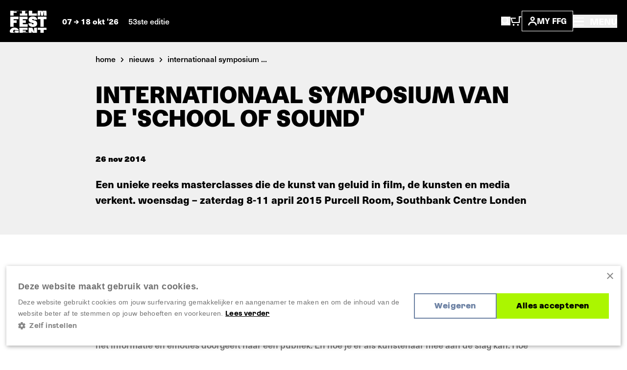

--- FILE ---
content_type: text/html; charset=UTF-8
request_url: https://www.filmfestival.be/nl/nieuws/internationaal-symposium-van-de-school-of-sound
body_size: 12044
content:


            







    <!doctype html>
    <html lang="nl" data-site="ffg" data-site-id="1">
    <head>
        <meta charset="utf-8">
        <meta http-equiv="x-ua-compatible" content="ie=edge">
        <meta name="viewport" content="width=device-width, initial-scale=1, shrink-to-fit=no">

                            <link rel="preconnect" href="https://filmfestival.cdn.amplifydigital.be" crossorigin>
        
        <link rel="preconnect" href="https://www.google.com">
        <link rel="preconnect" href="https://www.gstatic.com" crossorigin>

        
    <link rel="icon" type="image/png" href="/favicons/ffg/favicon-96x96.png" sizes="96x96"/>
    <link rel="icon" type="image/svg+xml" href="/favicons/ffg/favicon.svg"/>
    <link rel="shortcut icon" href="/favicons/ffg/favicon.ico"/>
    <link rel="apple-touch-icon" sizes="180x180" href="/favicons/ffg/apple-touch-icon.png"/>
    <meta name="apple-mobile-web-app-title" content="FFG"/>
    <link rel="manifest" href="/favicons/ffg/site.webmanifest"/>

        <script>sessionStorage.fontsLoaded && document.documentElement.classList.add('fonts-loaded');</script>

                    <style>
                :root {
                                            --primary-theme-color: #abf600;
                        --primary-theme-color-text: #000000;
                        --secondary-theme-color: #6d82a4;
                        --secondary-theme-color-text: #ffffff;
                                    }
            </style>
        

                <link rel="stylesheet" href="https://use.typekit.net/get1obi.css">
                        <style>[x-cloak] {display: none !important;}</style>
        <script type="module">!function(){const e=document.createElement("link").relList;if(!(e&&e.supports&&e.supports("modulepreload"))){for(const e of document.querySelectorAll('link[rel="modulepreload"]'))r(e);new MutationObserver((e=>{for(const o of e)if("childList"===o.type)for(const e of o.addedNodes)if("LINK"===e.tagName&&"modulepreload"===e.rel)r(e);else if(e.querySelectorAll)for(const o of e.querySelectorAll("link[rel=modulepreload]"))r(o)})).observe(document,{childList:!0,subtree:!0})}function r(e){if(e.ep)return;e.ep=!0;const r=function(e){const r={};return e.integrity&&(r.integrity=e.integrity),e.referrerpolicy&&(r.referrerPolicy=e.referrerpolicy),"use-credentials"===e.crossorigin?r.credentials="include":"anonymous"===e.crossorigin?r.credentials="omit":r.credentials="same-origin",r}(e);fetch(e.href,r)}}();</script>
<script type="module" src="/dist/head._COonDzv.js" crossorigin onload="e=new CustomEvent(&#039;vite-script-loaded&#039;, {detail:{path: &#039;resources/js/head.js&#039;}});document.dispatchEvent(e);"></script>
<link href="/dist/_commonjsHelpers.BosuxZz1.js" rel="modulepreload" crossorigin>
        <script type="module" src="/dist/app.DcDY3dCN.js" crossorigin onload="e=new CustomEvent(&#039;vite-script-loaded&#039;, {detail:{path: &#039;resources/js/app.js&#039;}});document.dispatchEvent(e);"></script>
<link href="/dist/notyf.es.ZvlfbKa9.js" rel="modulepreload" crossorigin>
<link href="/dist/_commonjsHelpers.BosuxZz1.js" rel="modulepreload" crossorigin>
<link href="/dist/micromodal.es.pqi34bRi.js" rel="modulepreload" crossorigin>
<link href="/dist/axios.Cm0UX6qg.js" rel="modulepreload" crossorigin>
<link href="/dist/ladda.DTWRbBGq.js" rel="modulepreload" crossorigin>
<link href="/dist/lottie.CNh3oH12.js" rel="modulepreload" crossorigin>
<link href="/dist/app.C2smIZht.css" rel="stylesheet">

        
                            <title>Internationaal symposium van de &#039;School of Sound&#039; | Film Fest Gent</title>
<script>dataLayer = [];
(function(w,d,s,l,i){w[l]=w[l]||[];w[l].push({'gtm.start':
new Date().getTime(),event:'gtm.js'});var f=d.getElementsByTagName(s)[0],
j=d.createElement(s),dl=l!='dataLayer'?'&l='+l:'';j.async=true;j.src=
'https://www.googletagmanager.com/gtm.js?id='+i+dl;f.parentNode.insertBefore(j,f);
})(window,document,'script','dataLayer','GTM-WH52XHP');
</script>
<script>!function(f,b,e,v,n,t,s){if(f.fbq)return;n=f.fbq=function(){n.callMethod?
n.callMethod.apply(n,arguments):n.queue.push(arguments)};if(!f._fbq)f._fbq=n;
n.push=n;n.loaded=!0;n.version='2.0';n.queue=[];t=b.createElement(e);t.async=!0;
t.src=v;s=b.getElementsByTagName(e)[0];s.parentNode.insertBefore(t,s)}(window,
document,'script','https://connect.facebook.net/en_US/fbevents.js');
fbq('init', '1506694229645443');
fbq('track', 'PageView');
</script><meta name="description" content="Een unieke reeks masterclasses die de kunst van geluid in film, de kunsten en media verkent.	woensdag – zaterdag	8-11 april 2015	Purcell Room, Southbank Centre	Londen">
<meta name="referrer" content="no-referrer-when-downgrade">
<meta name="robots" content="all">
<meta content="FilmFestGent" property="fb:profile_id">
<meta content="1280725012745838" property="fb:app_id">
<meta content="nl_NL" property="og:locale">
<meta content="en_EN" property="og:locale:alternate">
<meta content="Film Fest Gent" property="og:site_name">
<meta content="website" property="og:type">
<meta content="https://www.filmfestival.be/nl/nieuws/internationaal-symposium-van-de-school-of-sound" property="og:url">
<meta content="Internationaal symposium van de &#039;School of Sound&#039;" property="og:title">
<meta content="Een unieke reeks masterclasses die de kunst van geluid in film, de kunsten en media verkent.	woensdag – zaterdag	8-11 april 2015	Purcell Room, Southbank Centre	Londen" property="og:description">
<meta content="https://www.filmfestival.be/volumes/general/_1200x630_crop_center-center_82_none/og-ffg-nl-20250407-122738.png?v=1767966485" property="og:image">
<meta content="1200" property="og:image:width">
<meta content="630" property="og:image:height">
<meta content="https://www.youtube.com/channel/UCmk7MP4NpebNMEAFLFDmdHQ" property="og:see_also">
<meta content="https://open.spotify.com/user/filmfestgent" property="og:see_also">
<meta content="https://letterboxd.com/filmfestgent/" property="og:see_also">
<meta content="https://www.facebook.com/FilmFestGent" property="og:see_also">
<meta content="https://www.instagram.com/filmfestgent/" property="og:see_also">
<meta name="twitter:card" content="summary_large_image">
<meta name="twitter:site" content="@FilmfestGent">
<meta name="twitter:creator" content="@FilmfestGent">
<meta name="twitter:title" content="Internationaal symposium van de &#039;School of Sound&#039;">
<meta name="twitter:description" content="Een unieke reeks masterclasses die de kunst van geluid in film, de kunsten en media verkent.	woensdag – zaterdag	8-11 april 2015	Purcell Room, Southbank Centre	Londen">
<meta name="twitter:image" content="https://www.filmfestival.be/volumes/general/_800x418_crop_center-center_82_none/og-ffg-nl-20250407-122738.png?v=1767966485">
<meta name="twitter:image:width" content="800">
<meta name="twitter:image:height" content="418">
<link href="https://www.filmfestival.be/nl/nieuws/internationaal-symposium-van-de-school-of-sound" rel="canonical">
<link href="https://www.filmfestival.be/nl" rel="home">
<link href="https://www.filmfestival.be/en/news/the-school-of-sound-international-symposium-2015" rel="alternate" hreflang="en">
<link href="https://www.filmfestival.be/nl/nieuws/internationaal-symposium-van-de-school-of-sound" rel="alternate" hreflang="x-default">
<link href="https://www.filmfestival.be/nl/nieuws/internationaal-symposium-van-de-school-of-sound" rel="alternate" hreflang="nl"></head>
                        <body class="entry-type--news"><noscript><iframe src="https://www.googletagmanager.com/ns.html?id=GTM-WH52XHP"
height="0" width="0" style="display:none;visibility:hidden"></iframe></noscript>
<noscript><img height="1" width="1" style="display:none"
src="https://www.facebook.com/tr?id=1506694229645443&ev=PageView&noscript=1" /></noscript>


            <div class="container-limit">
        


<header x-data="{ menuOpen:false }"
    @keydown.escape="menuOpen = false, window.toggleScrollLock('#mobile-nav', menuOpen );"
>
    <div class="flex justify-between items-center shadow-sm bg-black text-white p-4 md:p-5">
        <div class="flex items-center">
            


            
<a href="https://www.filmfestival.be/nl/" class="text-white mr-4 md:mr-8 ">
                        <div class="relative">
                    
                            
    <svg  width="75" height="46" role="img" aria-label="logo-header-ffg">
                <use xlink:href="https://www.filmfestival.be/dist/symbol-sprite.xZyrGdvM.svg#logo-header-ffg"/>
    </svg>

                <div id="logo-wrapper" class="absolute top-0 z-10 w-[82px] h-auto -ml-[3px] -mt-[4px] bg-black">
                    <div id="logo-animation"></div>
                </div>
            </div>
            </a>
            <div class="text-sm leading-6 font-bold hidden md:inline">
                                    07
                        
                                        
    <svg  width="10" height="8" class="inline-block" role="img" aria-label="arrow-with-tail">
                <use xlink:href="https://www.filmfestival.be/dist/symbol-sprite.xZyrGdvM.svg#arrow-with-tail"/>
    </svg>

                    18 okt &#039;26
                                                    <span class="ml-4 font-medium text-white hidden lg:inline">53ste editie</span>
                            </div>
        </div>
        <div class="flex items-center flex-wrap gap-6 md:gap-10">
            <div class="flex items-center gap-4 sm:gap-6">
                <button
                    class="inline-block md:hidden focus:outline-none"
                    aria-controls="search-overlay"
                    data-micromodal-trigger="search-overlay"
                    @click="menuOpen = false"
                >    
                                        
    <svg  width="19" height="20" class="text-white" role="img" aria-label="search">
                <use xlink:href="https://www.filmfestival.be/dist/symbol-sprite.xZyrGdvM.svg#search"/>
    </svg>
</button>
                <a href="/nl/basket" class="inline-block md:hidden relative TmBasket">
                        
                            
    <svg  width="23.15" height="20" role="img" aria-label="cart">
                <use xlink:href="https://www.filmfestival.be/dist/symbol-sprite.xZyrGdvM.svg#cart"/>
    </svg>

                </a>
                <button
                    class="hidden md:inline-block focus:outline-none"
                    aria-controls="search-overlay"
                    data-micromodal-trigger="search-overlay"
                    @click="menuOpen = false"
                >    
                            
    <svg  width="19" height="18" role="img" aria-label="search">
                <use xlink:href="https://www.filmfestival.be/dist/symbol-sprite.xZyrGdvM.svg#search"/>
    </svg>
</button>
                <a href="/nl/basket" class="hidden md:inline-block relative TmBasket">
                        
                            
    <svg  width="23.15" height="20" role="img" aria-label="cart">
                <use xlink:href="https://www.filmfestival.be/dist/symbol-sprite.xZyrGdvM.svg#cart"/>
    </svg>

                </a>
            </div>
            <div class="flex items-center gap-3">
                <div class="relative" data-account-navigation-item>
                    <a href="https://www.filmfestival.be/nl/account" class="border border-white px-3 py-1.5 uppercase font-bold text-sm flex items-center gap-1.5 md:gap-2.5 xl:gap-3.5 relative cursor-pointer data-account-navigation-item">
                            
                                        
    <svg  width="18" height="18" class="hidden xs:inline-block" role="img" aria-label="account">
                <use xlink:href="https://www.filmfestival.be/dist/symbol-sprite.xZyrGdvM.svg#account"/>
    </svg>

                        My ffg
                        <span data-user-logged-in-dot class="w-2 h-2 rounded-full bg-[#3CFF50] hidden"></span>
                    </a>
                    <div class="navigation-flyout__wrapper">
                        <div class="navigation-flyout p-3">
                            <div class="flex items-center">
                                <div class="font-bold whitespace-nowrap">Nieuw hier?</div>
                                
    <a href="https://www.filmfestival.be/nl/account/register"
        
        class="text-link inline-flex items-center whitespace-nowrap font-bold ml-1 text-white"
    >
        Registreer nu
            </a>
                            </div>
                            <div class="mt-2">
                                

    
    <a href="https://www.filmfestival.be/nl/account/login"
        
        class="button w-full"
    >
        <div class="button__text">                        Inloggen
    </div>
        <div class="button__copy">                        Inloggen
    </div>
    </a>
                            </div>
                        </div>
                    </div>
                </div>
                

            </div>
            <button
                class="text-sm md:text-base font-medium focus:outline-none"
                aria-controls="mobile-nav"
                :aria-expanded="menuOpen"
                @click="menuOpen = !menuOpen, window.toggleScrollLock('#mobile-nav', menuOpen );"
            >
                <div class="font-bold">
                        
                                        
    <svg  width="22" height="16" class="text-white inline-block -mt-1 md:mr-2" role="img" aria-label="hamburger">
                <use xlink:href="https://www.filmfestival.be/dist/symbol-sprite.xZyrGdvM.svg#hamburger"/>
    </svg>

                    <span class="hidden md:inline-block">
                        MENU
                    </span>
                </div>
            </button>
        </div>
    </div>
    <div
        id="search-overlay"
        aria-hidden="true"
        class="fixed top-0 left-0 w-screen h-screenh bg-black z-20 modal">
        







<div class="search-overlay container h-full pt-24 pb-16 md:pt-0 md:pb-0 md:flex md:items-center md:justify-center text-white overflow-y-auto">
    <div class="row md:w-full">
        <div class="col lg:ml-1/12 2xl:ml-3/12 lg:w-10/12 2xl:w-6/12">
            <button
                data-micromodal-close
                class="absolute top-0 right-0 z-10 mt-8 mr-8 focus:outline-none"
            >    
                                        
    <svg  width="14" height="14" class="pointer-events-none" role="img" aria-label="close">
                <use xlink:href="https://www.filmfestival.be/dist/symbol-sprite.xZyrGdvM.svg#close"/>
    </svg>
</button>
            <h2 class="px-3 xs:px-4 md:px-6 t-beta lg:text-4xl  mb-6 lg:mb-10">Waar ben je naar op zoek?</h2>

            <div x-data="{
                    searchUrl: '/nl/archief/programma',
                    data: '[{&quot;url&quot;:&quot;https:\/\/www.filmfestival.be\/nl\/full-program&quot;,&quot;title&quot;:&quot;Programma 2025&quot;,&quot;placeholder&quot;:&quot;Doorzoek het programma&quot;,&quot;show&quot;:false},{&quot;url&quot;:&quot;\/nl\/archief\/programma&quot;,&quot;title&quot;:&quot;Films&quot;,&quot;placeholder&quot;:&quot;Zoek een filmtitel, regisseur, acteur, ...&quot;,&quot;show&quot;:true},{&quot;url&quot;:&quot;https:\/\/www.filmfestival.be\/nl\/zoeken&quot;,&quot;title&quot;:&quot;Andere inhoud&quot;,&quot;placeholder&quot;:&quot;Zoek andere inhoud&quot;,&quot;show&quot;:true}]',
                    showSpinner: false,
                    getPlaceholder() {
                        const data = JSON.parse(this.data);
                        return data.find((item) => item.url === this.searchUrl).placeholder;
                    }
                }"
            >
                <div class="flex items-center">
                                            <label class="w-full md:w-auto flex form-radio mt-3 md:mt-0 border-r border-r-gray-700 last:border-none px-3 xs:px-4 md:px-6 py-2 md:py-3" :class="searchUrl === '/nl/archief/programma' ? 'bg-theme-secondary text-theme-secondary-text' : 'bg-gray-900 text-white'">
                            <input class="form-radio__input"
                                   value="/nl/archief/programma"
                                   type="radio"
                                   x-model="searchUrl"
                            >
                            <div class="w-[95%] md:w-auto text-sm md:text-base font-bold whitespace-nowrap md:whitespace-normal" :class="searchUrl === '/nl/archief/programma' ? 'overflow-visible' : 'text-ellipsis overflow-hidden md:overflow-visible'">Films</div>
                        </label>
                                            <label class="w-full md:w-auto flex form-radio mt-3 md:mt-0 border-r border-r-gray-700 last:border-none px-3 xs:px-4 md:px-6 py-2 md:py-3" :class="searchUrl === 'https://www.filmfestival.be/nl/zoeken' ? 'bg-theme-secondary text-theme-secondary-text' : 'bg-gray-900 text-white'">
                            <input class="form-radio__input"
                                   value="https://www.filmfestival.be/nl/zoeken"
                                   type="radio"
                                   x-model="searchUrl"
                            >
                            <div class="w-[95%] md:w-auto text-sm md:text-base font-bold whitespace-nowrap md:whitespace-normal" :class="searchUrl === 'https://www.filmfestival.be/nl/zoeken' ? 'overflow-visible' : 'text-ellipsis overflow-hidden md:overflow-visible'">Andere inhoud</div>
                        </label>
                                    </div>
                <form :action="searchUrl" @submit="showSpinner = !showSpinner"  class="searchform px-3 xs:px-4 py-4 md:px-6 md:py-8 bg-theme-secondary">
                    <div class="flex flex-wrap items-center sm:h-[54px]">
                        <input
                            x-ref="searchInput"
                            type="search"
                            class="w-full sm:h-full sm:w-auto flex-grow font-medium bg-black sm:mr-2 p-3 focus:outline-none"
                            name="query"
                            :placeholder="getPlaceholder()"
                            value=""
                        >
                        <button type="submit" class="button w-full sm:h-full sm:w-auto mt-2 md:mt-0 sm:mt-0">
                            <div class="button__text">
                                <svg x-show="showSpinner" class="spinner mr-2" viewbox="0 0 50 50">
                                    <circle class="path" cx="25" cy="25" r="20" fill="none" stroke-width="5"></circle>
                                </svg>
                                Zoeken
                            </div>
                            <div class="button__copy">
                                <svg x-show="showSpinner" class="spinner mr-2" viewbox="0 0 50 50">
                                    <circle class="path" cx="25" cy="25" r="20" fill="none" stroke-width="5"></circle>
                                </svg>
                                Zoeken
                            </div>
                        </button>
                    </div>
                </form>
            </div>
                            <div class="mt-12 md:mt-10 px-3 xs:px-4 md:px-6">
                    <h3 class="text-lg font-bold pb-8 border-b border-b-gray-700">Meest gezochte pagina&#039;s</h3>
                    <div class="flex flex-col lg:flex-row lg:-mx-10">
                                                    <div class="w-full lg:w-1/2 lg:px-10 border-b lg:border-r lg:border-b-0 border-gray-700 last:border-none pb-6 lg:pb-0 last:pb-0 px-0">
                                                                    <a class="pt-6 font-bold flex items-center" href="https://www.filmfestival.be/nl/nieuws">
                                        <span class="mr-3">Nieuws</span>
                                            
                                        
    <svg  width="12" height="15" class="text-white -rotate-90" role="img" aria-label="arrow">
                <use xlink:href="https://www.filmfestival.be/dist/symbol-sprite.xZyrGdvM.svg#arrow"/>
    </svg>

                                    </a>
                                                            </div>
                                                    <div class="w-full lg:w-1/2 lg:px-10 border-b lg:border-r lg:border-b-0 border-gray-700 last:border-none pb-6 lg:pb-0 last:pb-0 px-0">
                                                                    <a class="pt-6 font-bold flex items-center" href="https://www.filmfestival.be/nl/archief">
                                        <span class="mr-3">Archief</span>
                                            
                                        
    <svg  width="12" height="15" class="text-white -rotate-90" role="img" aria-label="arrow">
                <use xlink:href="https://www.filmfestival.be/dist/symbol-sprite.xZyrGdvM.svg#arrow"/>
    </svg>

                                    </a>
                                                            </div>
                                            </div>
                </div>
                    </div>
    </div>
</div>
    </div>
    <div
        id="mobile-nav"
        x-cloak
        aria-hidden="true"
        class="mmmenu_wrapper inset-x-0 top-0 bottom-0 bg-black overflow-auto z-20"
        :class="{ 'hidden' : !menuOpen, 'fixed block is-open' : menuOpen }"
    >
        




<div class="flex flex-col lg:flex-row justify-between relative gap-11 lg:gap-0 min-h-screen"
    style="--primary-theme-color: #abf600; --primary-theme-color-text: #000000; --secondary-theme-color: #6d82a4; --secondary-theme-color-text: #ffffff;"
>
    <div class="hidden lg:block basis-full xl:max-w-5/12 gap-4 items-center bg-theme-primary px-8 md:px-12 overflow-hidden h-screen content-center campaign">
        <div class="flex flex-col w-full gap-[1vh] font-azeret font-bold text-theme-secondary text-base">
                            <div class="w-full max-w-[47vh] mx-auto flex">
                                                
                                        
    <svg  width="782" height="37" class="w-full h-auto" role="img" aria-label="ffg-campaign-top-nl">
                <use xlink:href="https://www.filmfestival.be/dist/symbol-sprite.xZyrGdvM.svg#ffg-campaign-top-nl"/>
    </svg>

                                    </div>
                <video class="lazy w-full mx-auto h-auto max-h-[46vh] max-w-[47vh] mt-1" autoplay muted loop preload="metadata" poster="/assets/mov/ffg-preloader.jpg">
                    <source data-src="/assets/mov/logo-ffg.mp4" type="video/mp4">
                    Your browser does not support the video tag.
                </video>
                <div class="w-full max-w-[47vh] mx-auto flex mt-1">
                                                
                                        
    <svg  width="781" height="38" class="w-full h-auto" role="img" aria-label="ffg-campaign-bottom-nl">
                <use xlink:href="https://www.filmfestival.be/dist/symbol-sprite.xZyrGdvM.svg#ffg-campaign-bottom-nl"/>
    </svg>

                                    </div>
                                    <video class="lazy w-full mx-auto h-auto max-h-[46vh] max-w-[47vh] mt-2" autoplay muted loop preload="metadata" poster="/assets/mov/pattern-ffg-preloader.jpg">
                        <source data-src="/assets/mov/pattern-ffg.mp4" type="video/mp4">
                        Your browser does not support the video tag.
                    </video>
                                                    </div>
    </div>
    <div class="flex flex-col basis-full px-4 pt-4 lg:p-17 2xl:p-24 sidebar items-between justify-between gap-16 lg:gap-11 lg:h-screen overflow-auto">
        <div>
            <div class="hidden lg:flex items-center gap-6">
                <a href="/account" class="border border-white px-3 py-1.5 uppercase font-bold text-sm flex items-center gap-2.5 relative text-white" data-account-navigation-item>
                        
                            
    <svg  width="18" height="18" role="img" aria-label="account">
                <use xlink:href="https://www.filmfestival.be/dist/symbol-sprite.xZyrGdvM.svg#account"/>
    </svg>

                    My ffg
                </a>
                                    

<ul class="flex flex-wrap md:justify-end gap-y-2 gap-x-4 ">                                                                                                                                        <li class="">
            <a href="https://www.filmfestival.be/nl/nieuws/internationaal-symposium-van-de-school-of-sound" class="font-bold text-theme-secondary">
                Nederlands
            </a>
        </li>
                                                                                                                                            <li class="">
            <a href="https://www.filmfestival.be/en/news/the-school-of-sound-international-symposium-2015" class="font-bold text-white">
                English
            </a>
        </li>
    </ul>
                            </div>
            <div class="flex justify-between items-center pr-2">
                


            
<a href="https://www.filmfestival.be/nl/" class="text-white mr-4 md:mr-8 lg:hidden">
                        <div class="relative">
                    
                            
    <svg  width="75" height="46" role="img" aria-label="logo-header-ffg">
                <use xlink:href="https://www.filmfestival.be/dist/symbol-sprite.xZyrGdvM.svg#logo-header-ffg"/>
    </svg>

                <div id="logo-wrapper" class="absolute top-0 z-10 w-[82px] h-auto -ml-[3px] -mt-[4px] bg-black">
                    <div id="logo-animation"></div>
                </div>
            </div>
            </a>
                <div class="flex items-center gap-6">
                    

                    <button
                        class="text-white text-base font-bold focus:outline-none lg:absolute lg:right-7.5 lg:top-7.5 z-10"
                        aria-controls="mobile-nav"
                        :aria-expanded="menuOpen"
                        @click="menuOpen = !menuOpen, window.toggleScrollLock('#mobile-nav', menuOpen );"
                    >
                            
                                        
    <svg  width="18" height="18" class="inline-block text-white" role="img" aria-label="close">
                <use xlink:href="https://www.filmfestival.be/dist/symbol-sprite.xZyrGdvM.svg#close"/>
    </svg>

                    </button>
                </div>
            </div>
            

<div class="mmmenu mt-18 lg:mt-11 mx-0 sm:mx-4 lg:mx-0 overflow-hidden">
    <ul class="mmmenu__root w-full">
        <li class="mmmenu__item">
            <a href="https://www.filmfestival.be/nl/" class="md:px-0 text-gray-175 hover:text-theme-secondary inline-block transition-colors text-2xl sm:text-3xl lg:text-5xl leading-9 lg:leading-11 uppercase font-bold font-azeret hover:text-theme-secondary">
                Home
            </a>
        </li>
                    <li class="mmmenu__item">
                                    <a class="mmmenu__link--parent md:px-0 inline-block transition-colors text-2xl sm:text-3xl lg:text-5xl leading-9 lg:leading-11 uppercase font-bold font-azeret hover:text-theme-secondary text-gray-175" href="#https://www.filmfestival.be/nl/ffg-door-het-jaar">
                        FFG door het jaar
                            
                                        
    <svg  class="inline-block flex-shrink-0 ml-1" width="10" height="15" role="img" aria-label="arrow-nav">
                <use xlink:href="https://www.filmfestival.be/dist/symbol-sprite.xZyrGdvM.svg#arrow-nav"/>
    </svg>

                    </a>
                    <ul class="mmmenu__sub">
                        <li class="mmmenu__item">
                            <button type="button"
                                    class="mmmenu__back-link text-gray-150 uppercase inline-flex items-center px-4 py-2 font-bold bg-gray-900">
                                    
                                        
    <svg  class="inline-block flex-shrink-0 transform rotate-180 mr-2 text-gray-150 w-[8px] lg:w-[10px] h-auto" width="10" height="8.33" role="img" aria-label="arrow-with-tail">
                <use xlink:href="https://www.filmfestival.be/dist/symbol-sprite.xZyrGdvM.svg#arrow-with-tail"/>
    </svg>
 Terug
                            </button>
                        </li>
                        <li class="mmmenu__item mt-4">
                            <h2 class="inline-block transition-colors text-2xl sm:text-3xl lg:text-5xl leading-9 lg:leading-11 uppercase font-bold font-azeret hover:text-theme-secondary text-gray-175">
                                <a href="https://www.filmfestival.be/nl/ffg-door-het-jaar">FFG door het jaar</a>
                            </h2>
                        </li>
                                                    <li class="mmmenu__item text-gray-150 mt-4 pt-4 border-t border-gray-700">
                                                                    <a class="text-2xl lg:text-3xl font-bold hover:text-theme-secondary text-gray-175 transition-colors" href="https://www.filmfestival.be/nl/ffg-door-het-jaar/film-fest-gent-talkies">Film Fest Gent Talkies</a>
                                                            </li>
                                                    <li class="mmmenu__item text-gray-150 mt-2 lg:mt-3.5">
                                                                    <a class="text-2xl lg:text-3xl font-bold hover:text-theme-secondary text-gray-175 transition-colors" href="https://www.filmfestival.be/nl/ffg-door-het-jaar/film-fest-gent-on-tour">Film Fest Gent On Tour</a>
                                                            </li>
                                                    <li class="mmmenu__item text-gray-150 mt-2 lg:mt-3.5">
                                                                    <a class="text-2xl lg:text-3xl font-bold hover:text-theme-secondary text-gray-175 transition-colors" href="https://www.filmfestival.be/nl/ffg-door-het-jaar/wide-angle">Wide Angle</a>
                                                            </li>
                                                    <li class="mmmenu__item text-gray-150 mt-2 lg:mt-3.5">
                                                                    <a class="text-2xl lg:text-3xl font-bold hover:text-theme-secondary text-gray-175 transition-colors" href="https://www.filmfestival.be/nl/ffg-door-het-jaar/ffg-offroad">FFG Offroad</a>
                                                            </li>
                                                    <li class="mmmenu__item text-gray-150 mt-2 lg:mt-3.5">
                                                                    <a class="text-2xl lg:text-3xl font-bold hover:text-theme-secondary text-gray-175 transition-colors" href="https://www.filmfestival.be/nl/ffg-door-het-jaar/ffg-sessions">FFG Sessions</a>
                                                            </li>
                                            </ul>
                            </li>
                    <li class="mmmenu__item">
                                    <a class="inline-block transition-colors text-2xl sm:text-3xl lg:text-5xl leading-9 lg:leading-11 uppercase font-bold font-azeret hover:text-theme-secondary text-theme-secondary" href="https://www.filmfestival.be/nl/nieuws">Nieuws</a>
                            </li>
                    <li class="mmmenu__item">
                                    <a class="mmmenu__link--parent md:px-0 inline-block transition-colors text-2xl sm:text-3xl lg:text-5xl leading-9 lg:leading-11 uppercase font-bold font-azeret hover:text-theme-secondary text-gray-175" href="#https://www.filmfestival.be/nl/festival">
                        Festival
                            
                                        
    <svg  class="inline-block flex-shrink-0 ml-1" width="10" height="15" role="img" aria-label="arrow-nav">
                <use xlink:href="https://www.filmfestival.be/dist/symbol-sprite.xZyrGdvM.svg#arrow-nav"/>
    </svg>

                    </a>
                    <ul class="mmmenu__sub">
                        <li class="mmmenu__item">
                            <button type="button"
                                    class="mmmenu__back-link text-gray-150 uppercase inline-flex items-center px-4 py-2 font-bold bg-gray-900">
                                    
                                        
    <svg  class="inline-block flex-shrink-0 transform rotate-180 mr-2 text-gray-150 w-[8px] lg:w-[10px] h-auto" width="10" height="8.33" role="img" aria-label="arrow-with-tail">
                <use xlink:href="https://www.filmfestival.be/dist/symbol-sprite.xZyrGdvM.svg#arrow-with-tail"/>
    </svg>
 Terug
                            </button>
                        </li>
                        <li class="mmmenu__item mt-4">
                            <h2 class="inline-block transition-colors text-2xl sm:text-3xl lg:text-5xl leading-9 lg:leading-11 uppercase font-bold font-azeret hover:text-theme-secondary text-gray-175">
                                <a href="https://www.filmfestival.be/nl/festival">Festival</a>
                            </h2>
                        </li>
                                                    <li class="mmmenu__item text-gray-150 mt-4 pt-4 border-t border-gray-700">
                                                                    <a class="text-2xl lg:text-3xl font-bold hover:text-theme-secondary text-gray-175 transition-colors" href="https://www.filmfestival.be/nl/secties-tags">Secties &amp; Tags</a>
                                                            </li>
                                                    <li class="mmmenu__item text-gray-150 mt-2 lg:mt-3.5">
                                                                    <a class="text-2xl lg:text-3xl font-bold hover:text-theme-secondary text-gray-175 transition-colors" href="https://www.filmfestival.be/nl/festival/awards">Awards</a>
                                                            </li>
                                                    <li class="mmmenu__item text-gray-150 mt-2 lg:mt-3.5">
                                                                    <a class="text-2xl lg:text-3xl font-bold hover:text-theme-secondary text-gray-175 transition-colors" href="https://www.filmfestival.be/nl/festival/educatie-film-fest-gent">Educatie</a>
                                                            </li>
                                                    <li class="mmmenu__item text-gray-150 mt-2 lg:mt-3.5">
                                                                    <a class="text-2xl lg:text-3xl font-bold hover:text-theme-secondary text-gray-175 transition-colors" href="https://www.filmfestival.be/nl/festival/muziek">Filmmuziek</a>
                                                            </li>
                                                    <li class="mmmenu__item text-gray-150 mt-2 lg:mt-3.5">
                                                                    <a class="text-2xl lg:text-3xl font-bold hover:text-theme-secondary text-gray-175 transition-colors" href="https://www.filmfestival.be/nl/archief">Voorbije edities</a>
                                                            </li>
                                            </ul>
                            </li>
                    <li class="mmmenu__item">
                                    <a class="mmmenu__link--parent md:px-0 inline-block transition-colors text-2xl sm:text-3xl lg:text-5xl leading-9 lg:leading-11 uppercase font-bold font-azeret hover:text-theme-secondary text-gray-175" href="#https://www.filmfestival.be/nl/over-ffg">
                        Over FFG
                            
                                        
    <svg  class="inline-block flex-shrink-0 ml-1" width="10" height="15" role="img" aria-label="arrow-nav">
                <use xlink:href="https://www.filmfestival.be/dist/symbol-sprite.xZyrGdvM.svg#arrow-nav"/>
    </svg>

                    </a>
                    <ul class="mmmenu__sub">
                        <li class="mmmenu__item">
                            <button type="button"
                                    class="mmmenu__back-link text-gray-150 uppercase inline-flex items-center px-4 py-2 font-bold bg-gray-900">
                                    
                                        
    <svg  class="inline-block flex-shrink-0 transform rotate-180 mr-2 text-gray-150 w-[8px] lg:w-[10px] h-auto" width="10" height="8.33" role="img" aria-label="arrow-with-tail">
                <use xlink:href="https://www.filmfestival.be/dist/symbol-sprite.xZyrGdvM.svg#arrow-with-tail"/>
    </svg>
 Terug
                            </button>
                        </li>
                        <li class="mmmenu__item mt-4">
                            <h2 class="inline-block transition-colors text-2xl sm:text-3xl lg:text-5xl leading-9 lg:leading-11 uppercase font-bold font-azeret hover:text-theme-secondary text-gray-175">
                                <a href="https://www.filmfestival.be/nl/over-ffg">Over FFG</a>
                            </h2>
                        </li>
                                                    <li class="mmmenu__item text-gray-150 mt-4 pt-4 border-t border-gray-700">
                                                                    <a class="text-2xl lg:text-3xl font-bold hover:text-theme-secondary text-gray-175 transition-colors" href="https://www.filmfestival.be/nl/over-ffg/missie-visie">Onze missie &amp; visie</a>
                                                            </li>
                                                    <li class="mmmenu__item text-gray-150 mt-2 lg:mt-3.5">
                                                                    <a class="text-2xl lg:text-3xl font-bold hover:text-theme-secondary text-gray-175 transition-colors" href="https://www.filmfestival.be/nl/over-ffg/ons-verhaal">Ons verhaal</a>
                                                            </li>
                                                    <li class="mmmenu__item text-gray-150 mt-2 lg:mt-3.5">
                                                                    <a class="text-2xl lg:text-3xl font-bold hover:text-theme-secondary text-gray-175 transition-colors" href="https://www.filmfestival.be/nl/over-ffg/contact">Contact</a>
                                                            </li>
                                                    <li class="mmmenu__item text-gray-150 mt-2 lg:mt-3.5">
                                                                    <a class="text-2xl lg:text-3xl font-bold hover:text-theme-secondary text-gray-175 transition-colors" href="https://www.filmfestival.be/nl/festival/programmateam-film">Programmateam - Film</a>
                                                            </li>
                                            </ul>
                            </li>
            </ul>
</div>
            <ul class="mt-6 lg:mt-12 px-0 sm:px-4 lg:px-0">                    <li class="">
                        <a href="https://www.filmfestival.be/nl/over-ffg/vrijwilligers-en-jobs" class="text-lg font-bold text-white hover:text-theme-secondary-text transition-colors "
                        >Jobs, stages &amp; vrijwilligerswerk</a>
                    </li>
                                    <li class="mt-2">
                        <a href="https://www.filmfestival.be/nl/partners" class="text-lg font-bold text-white hover:text-theme-secondary-text transition-colors "
                        >Partners &amp; B2B</a>
                    </li>
                                    <li class="mt-2">
                        <a href="https://www.filmfestival.be/nl/pers-filmprofessionals" class="text-lg font-bold text-white hover:text-theme-secondary-text transition-colors "
                        >Press &amp; Industry</a>
                    </li>
                                    <li class="mt-2">
                        <a href="https://shop.filmfestival.be/" class="text-lg font-bold text-white hover:text-theme-secondary-text transition-colors "
                        >Webshop</a>
                    </li>
                                    <li class="mt-2">
                        <a href="/nl/account" class="text-lg font-bold text-white hover:text-theme-secondary-text transition-colors "
                        >MyFFG</a>
                    </li>
                </ul>
        </div>
        <div class="flex lg:justify-between items-center content-end gap-9 lg:gap-24">
            


        
<a href="https://www.worldsoundtrackawards.com" class="inline-flex items-center gap-1 text-gray-500 ">
                        <div class="w-[70px] h-[70px] items-center justify-center bg-gray-775 hidden lg:flex">
                    
                            
    <svg  width="35" height="30" role="img" aria-label="avatar-wsa">
                <use xlink:href="https://www.filmfestival.be/dist/symbol-sprite.xZyrGdvM.svg#avatar-wsa"/>
    </svg>

            </div>
            <div class="w-[114px] h-[70px] flex items-center justify-center bg-gray-775">
                    
                            
    <svg  width="94" height="51" role="img" aria-label="logo-wsa">
                <use xlink:href="https://www.filmfestival.be/dist/symbol-sprite.xZyrGdvM.svg#logo-wsa"/>
    </svg>

            </div>
            </a>
            

<ul class="flex flex-wrap md:justify-end gap-y-2 gap-x-4 lg:hidden">                                                                                                                                        <li class="">
            <a href="https://www.filmfestival.be/nl/nieuws/internationaal-symposium-van-de-school-of-sound" class="font-bold text-theme-secondary">
                Nederlands
            </a>
        </li>
                                                                                                                                            <li class="">
            <a href="https://www.filmfestival.be/en/news/the-school-of-sound-international-symposium-2015" class="font-bold text-white">
                English
            </a>
        </li>
    </ul>
            

<ul class="flex items-center justify-start hidden lg:flex text-white gap-8 lg:gap-14">
            <li>
            <a href="https://www.instagram.com/filmfestgent/" target="_blank" rel="noopener" aria-label="Link to Instagram of Film Fest - NL">
                    
                                        
    <svg  width="21.54" height="21.54" class="text-inherit" role="img" aria-label="instagram">
                <use xlink:href="https://www.filmfestival.be/dist/symbol-sprite.xZyrGdvM.svg#instagram"/>
    </svg>

            </a>
        </li>
            <li>
            <a href="https://www.facebook.com/FilmFestGent" target="_blank" rel="noopener" aria-label="Link to Facebook of Film Fest - NL">
                    
                                        
    <svg  width="10.83" height="19.38" class="text-inherit" role="img" aria-label="facebook">
                <use xlink:href="https://www.filmfestival.be/dist/symbol-sprite.xZyrGdvM.svg#facebook"/>
    </svg>

            </a>
        </li>
            <li>
            <a href="https://letterboxd.com/filmfestgent/" target="_blank" rel="noopener" aria-label="Link to Letterboxd of Film Fest - NL">
                    
                                        
    <svg  width="21" height="21" class="text-inherit" role="img" aria-label="letterboxd">
                <use xlink:href="https://www.filmfestival.be/dist/symbol-sprite.xZyrGdvM.svg#letterboxd"/>
    </svg>

            </a>
        </li>
            <li>
            <a href="https://open.spotify.com/user/filmfestgent" target="_blank" rel="noopener" aria-label="Link to Spotify of Film Fest - NL">
                    
                                        
    <svg  width="21.54" height="21.97" class="text-inherit" role="img" aria-label="spotify">
                <use xlink:href="https://www.filmfestival.be/dist/symbol-sprite.xZyrGdvM.svg#spotify"/>
    </svg>

            </a>
        </li>
            <li>
            <a href="https://www.youtube.com/channel/UCmk7MP4NpebNMEAFLFDmdHQ" target="_blank" rel="noopener" aria-label="Link to YouTube of Film Fest - NL">
                    
                                        
    <svg  width="27.69" height="19.38" class="text-inherit" role="img" aria-label="youtube">
                <use xlink:href="https://www.filmfestival.be/dist/symbol-sprite.xZyrGdvM.svg#youtube"/>
    </svg>

            </a>
        </li>
    </ul>
        </div>
    </div>
    <div class="lg:hidden flex items-center justify-between p-4 bg-theme-primary text-theme-primary-text leading-none font-bold font-azeret">
        <div>
                            07
                    
                                        
    <svg  width="10" height="8" class="inline-block" role="img" aria-label="arrow-with-tail">
                <use xlink:href="https://www.filmfestival.be/dist/symbol-sprite.xZyrGdvM.svg#arrow-with-tail"/>
    </svg>

                18
                <br>
                oktober 2026
                    </div>
                    <span class="ml-4 font-bold max-w-[95px] text-right">53ste editie</span>
            </div>
</div>

<script>
    document.addEventListener('DOMContentLoaded', function() {
        let lazyVideos = [...document.querySelectorAll('video.lazy')];

        if ('IntersectionObserver' in window) {
            let lazyVideoObserver = new IntersectionObserver(function(entries) {
                entries.forEach(function(video) {
                    if (video.isIntersecting) {
                        for (let source in video.target.children) {
                            let videoSource = video.target.children[source];
                            if (typeof videoSource.tagName === 'string' && videoSource.tagName === 'SOURCE') {
                                videoSource.src = videoSource.dataset.src;
                            }
                        }

                        video.target.load();
                        video.target.classList.remove('lazy');
                        lazyVideoObserver.unobserve(video.target);
                    }
                });
            });

            lazyVideos.forEach(function(lazyVideo) {
                lazyVideoObserver.observe(lazyVideo);
            });
        }
    });
</script>
    </div>
</header>
        <main class="overflow-hidden">
                        
    

    <div class="bg-gray-100 pt-4 md:pt-5 pb-8 md:pb-14">
        <div class="container-md">
            <div class="row">
                <div class="col lg:w-3/4 mx-auto">
                    


                                                                                                                                                                                                                                                                                                                                
<ul class="relative inline-flex flex-wrap ">
            <li class="flex items-center md:hidden">
            <span class="block pb-1 text-sm font-medium mr-2">...</span>
                
                                        
    <svg  width="11" height="6" class="transform -rotate-90 mr-2" role="img" aria-label="arrow">
                <use xlink:href="https://www.filmfestival.be/dist/symbol-sprite.xZyrGdvM.svg#arrow"/>
    </svg>

        </li>
                                                    

        <li data-urls="3" data-loop-index="1" data-length="3" class="hidden md:flex items-center">
                                                    <a href="https://www.filmfestival.be/nl/" class="block pb-1 text-sm font-medium mr-2">                home
            </a>
            
                
                                        
    <svg  width="11" height="6" class="transform -rotate-90 mr-2" role="img" aria-label="arrow">
                <use xlink:href="https://www.filmfestival.be/dist/symbol-sprite.xZyrGdvM.svg#arrow"/>
    </svg>
        </li>
                                                                                

        <li data-urls="3" data-loop-index="2" data-length="3" class="flex items-center">
                                                    <a href="https://www.filmfestival.be/nl/nieuws" class="block pb-1 text-sm font-medium mr-2">                nieuws
            </a>
            
                
                                        
    <svg  width="11" height="6" class="transform -rotate-90 mr-2" role="img" aria-label="arrow">
                <use xlink:href="https://www.filmfestival.be/dist/symbol-sprite.xZyrGdvM.svg#arrow"/>
    </svg>
        </li>
                                                                                

        <li data-urls="3" data-loop-index="3" data-length="3" class="flex items-center">
                                                    <a href="https://www.filmfestival.be/nl/nieuws/internationaal-symposium-van-de-school-of-sound" class="block pb-1 text-sm font-medium ">                internationaal symposium ...
            </a>
            
                    </li>
    </ul>
                    <h1 class="t-alpha hyphens-auto mt-3 md:mt-8">Internationaal symposium van de &#039;School of Sound&#039;</h1>
                    <div class="mt-[30px] md:mt-11">
                                                <span class="text-sm font-black">26 nov 2014</span>
                                                    <div class="t-intro mt-[22px]">
                                Een unieke reeks masterclasses die de kunst van geluid in film, de kunsten en media verkent.

	woensdag – zaterdag
	8-11 april 2015
	Purcell Room, Southbank Centre
	Londen
                            </div>
                                            </div>
                </div>
            </div>
        </div>
    </div>

    

        
    <div class="mt-12 md:mt-20 text">
                            


    <div class="container-md">
            <div class="row">
        <div class="col lg:w-3/4 mx-auto">
                            <div class="richtext">
                    <p>
	Het 'School of Sound' symposium werd gecreëerd om een crossdisciplinaire benadering van het gebruik van geluid in kunst en media aan te moedigen. In het symposium onderzoekt men wat geluid precies doet. Hoe het werkt. Hoe het publiek luistert.</p>
<p>
	Het is de ideale plaats om gedurende vier dagen je kennis rond de werking van geluid bij te spijkeren. Hoe het informatie en emoties doorgeeft naar een publiek. En hoe je er als kunstenaar mee aan de slag kan. Hoe wordt er nagedacht over iets zo ongrijpbaars? Hoe kan het onderwezen worden?</p>
<p>
	Geluid lijkt steeds ambigue grenzen op te zoeken: het emotionele, de sub-text, het intuïtieve. Tast de grenzen af tussen werkelijkheid en fantasie, tussen het bewuste en het onderbewuste.</p>
<p>
	Van nature uit zal de academische wereld en de beroepspraktijk ver weg blijven van ambiguïteit en kruisbestuiving. Beiden blijven vaak liever binnen hun eigen grenzen. Maar toch ontstaan er interessante spanningen indien ze elkaar wel ontmoeten!</p>
<p>
	Het symposium laat u vier dagen uw gebruikelijke routine verlaten. Dompelt u onder in een wereld van verbeelding, inventiviteit en innovatie. Waar u kan luisteren naar heel uiteenlopende presentaties, van uitzonderlijke talenten. Stap uit je ‘comfort zone’ om te reflecteren over geluid als iets uiterst complex, entertainend en belangrijk.</p>
<p>
	Waarom het symposium bijwonen?<br />
	De ‘School of Sound’ is geen academische conferentie. Het gaat niet om het vinden van een job. Ook niet over hard- en software. Het is de uitgelezen kans om een reeks creatieven te ontmoeten. Om te luisteren naar de manieren waarop zij werken met, en denken over geluid in film, theater, dans, games, installaties, muziek en radio. Je ontmoet er professionals, docenten, artiesten en studenten met wie je kan netwerken, ideeën uitwisselen en wie weet... samenwerken.</p>
<p>
	De eerste bevestigde sprekers:<br />
	- choreograaf SIOBHAN DAVIES in gesprek met componist/performer MATTEO FARGION<br />
	- opera en theaterregisseur PETER SELLARS<br />
	- geluidskunstenaar en bruiteur NICOLAS BECKER<br />
	- artiest, filmmaker en schrijver JOHN AKOMFRAH<br />
	- installatie kunstenaar IMOGEN STIDWORTHY<br />
	- radio producer PIERS PLOWRIGHT<br />
	- performance kunstenaar DICKIE BEAU<br />
	- componist GERHARD ECKEL<br />
	- filmmaker en componist NADIM MISHLAWI<br />
	- sound designer RANA EID<br />
	- games designers MARTIN STIG ANDERSEN, JOANNA ORLAND en componist en consultant JOHN BROOMHALL<br />
	- ‘yoiker’ ÁNDE SONBY</p>
<p>
	De komende weken zullen meer sprekers aangekondigd worden via de site van de School of Sound: <a href="http://www.schoolofsound.co.uk" target="_blank" rel="noreferrer noopener">www.schoolofsound.co.uk</a></p>
                </div>
                                </div>
    </div>

    </div>
            </div>


    
                </main>
        



    




<footer class="pt-10 md:pt-14">
    <div class="bg-black text-white relative">
        <div class="footer-bg w-1/2"></div>
        <div class="container relative md:pt-20 md:pb-13">
            <button
                x-data
                type="button"
                @click="window.scrollTo({top: 0, behavior: 'smooth'});"
                class="w-20 h-20 hidden md:flex items-center justify-center rounded-full bg-white absolute -top-10 right-10 shadow-scroll-to-top group hover:-mt-1 transition-all">
                    
                                        
    <svg  width="24" height="19" class="text-black -rotate-90 pointer-events-none group-hover:-mt-2 transition-all" role="img" aria-label="arrow-with-tail">
                <use xlink:href="https://www.filmfestival.be/dist/symbol-sprite.xZyrGdvM.svg#arrow-with-tail"/>
    </svg>

            </button>
            <div class="row">
                <div class="col md:w-5/12 md:mr-1/12 pt-2 pb-6 md:py-0 relative">
                    <div class="md:hidden w-screen h-full absolute top-0 left-0 z-0 bg-gray-900"></div>
                    <div class="flex flex-col md:flex-row md:justify-between gap-2.5 md:gap-5 relative">
                        <div class="flex md:block items-center justify-between">
                                                                
                                        
    <svg  width="163" height="97" class="text-white w-24 md:w-40" role="img" aria-label="horse">
                <use xlink:href="https://www.filmfestival.be/dist/symbol-sprite.xZyrGdvM.svg#horse"/>
    </svg>

                                                        

    
    <a href="https://email.filmfestival.be/h/i/483955818EC09D54"
        
        class="button md:mt-10"
    >
        <div class="button__text">                        Nieuwsbrief
    </div>
        <div class="button__copy">                        Nieuwsbrief
    </div>
    </a>
                        </div>
                        
<nav class="footer_nav_first">
    <ul class="text-left">
                    <li class="">
                <a href="https://www.filmfestival.be/nl/festival/awards"
                                        class="text-xl md:text-2xl leading-8 md:leading-[42px] font-bold "
                >
                    Awards
                </a>
            </li>
                    <li class="">
                <a href="https://www.filmfestival.be/nl/festival/educatie-film-fest-gent"
                                        class="text-xl md:text-2xl leading-8 md:leading-[42px] font-bold "
                >
                    Educatie
                </a>
            </li>
                    <li class="">
                <a href="https://www.filmfestival.be/nl/nieuws"
                                        class="text-xl md:text-2xl leading-8 md:leading-[42px] font-bold "
                >
                    Nieuws
                </a>
            </li>
            </ul>
</nav>
                    </div>
                </div>
                <div class="col md:w-1/2 mt-6 md:mt-0">
                    <div class="w-full flex flex-wrap md:items-center justify-between md:gap-5 md:pl-[70px]">
                        
<nav class="footer_nav_second">
    <ul class="text-left">
                    <li class="leading-tight py-0.5 md:py-0">
                <a href="https://www.filmfestival.be/nl/ffg-door-het-jaar"
                                        class="text-sm md:text-base leading-6 md:leading-8 font-normal md:font-bold "
                >
                    FFG door het jaar
                </a>
            </li>
                    <li class="leading-tight py-0.5 md:py-0">
                <a href="https://www.filmfestival.be/nl/festival/muziek"
                                        class="text-sm md:text-base leading-6 md:leading-8 font-normal md:font-bold "
                >
                    Filmmuziek
                </a>
            </li>
                    <li class="leading-tight py-0.5 md:py-0">
                <a href="https://www.filmfestival.be/nl/partners"
                                        class="text-sm md:text-base leading-6 md:leading-8 font-normal md:font-bold "
                >
                    Partners
                </a>
            </li>
                    <li class="leading-tight py-0.5 md:py-0">
                <a href="https://www.filmfestival.be/nl/pers-filmprofessionals"
                                        class="text-sm md:text-base leading-6 md:leading-8 font-normal md:font-bold "
                >
                    Press &amp; Industry
                </a>
            </li>
                    <li class="leading-tight py-0.5 md:py-0">
                <a href="https://www.filmfestival.be/nl/praktisch/friends"
                                        class="text-sm md:text-base leading-6 md:leading-8 font-normal md:font-bold "
                >
                    Film Fest Friends
                </a>
            </li>
            </ul>
</nav>
                        
<nav class="footer_nav_third">
    <ul class="text-left">
                    <li class="leading-tight py-0.5 md:py-0">
                <a href="https://www.filmfestival.be/nl/over-ffg/missie-visie"
                                        class="text-sm md:text-base leading-6 md:leading-8 font-normal md:font-bold "
                >
                    Missie &amp; visie
                </a>
            </li>
                    <li class="leading-tight py-0.5 md:py-0">
                <a href="https://www.filmfestival.be/nl/over-ffg/missie-visie/duurzaamheid"
                                        class="text-sm md:text-base leading-6 md:leading-8 font-normal md:font-bold "
                >
                    Duurzaamheid
                </a>
            </li>
                    <li class="leading-tight py-0.5 md:py-0">
                <a href="https://www.filmfestival.be/nl/over-ffg/vrijwilligers-en-jobs"
                                        class="text-sm md:text-base leading-6 md:leading-8 font-normal md:font-bold "
                >
                    Jobs, stages &amp; vrijwilligerswerk bij FFG
                </a>
            </li>
                    <li class="leading-tight py-0.5 md:py-0">
                <a href="https://www.filmfestival.be/nl/over-ffg/contact"
                                        class="text-sm md:text-base leading-6 md:leading-8 font-normal md:font-bold "
                >
                    Contact
                </a>
            </li>
                    <li class="leading-tight py-0.5 md:py-0">
                <a href="https://www.filmfestival.be/nl/disclaimer"
                                        class="text-sm md:text-base leading-6 md:leading-8 font-normal md:font-bold "
                >
                    Privacy &amp; Disclaimer
                </a>
            </li>
            </ul>
</nav>

                    </div>
                </div>
            </div>
            <div class="row mt-6 md:mt-18">
                <div class="col md:w-1/2 py-6 md:py-0 relative">
                    <div class="md:hidden w-screen h-full absolute top-0 left-0 z-0 bg-gray-900"></div>
                    

<ul class="flex items-center justify-start relative gap-10 justify-center md:justify-start">
            <li>
            <a href="https://www.instagram.com/filmfestgent/" target="_blank" rel="noopener" aria-label="Link to Instagram of Film Fest - NL">
                    
                                        
    <svg  width="21.54" height="21.54" class="text-inherit" role="img" aria-label="instagram">
                <use xlink:href="https://www.filmfestival.be/dist/symbol-sprite.xZyrGdvM.svg#instagram"/>
    </svg>

            </a>
        </li>
            <li>
            <a href="https://www.facebook.com/FilmFestGent" target="_blank" rel="noopener" aria-label="Link to Facebook of Film Fest - NL">
                    
                                        
    <svg  width="10.83" height="19.38" class="text-inherit" role="img" aria-label="facebook">
                <use xlink:href="https://www.filmfestival.be/dist/symbol-sprite.xZyrGdvM.svg#facebook"/>
    </svg>

            </a>
        </li>
            <li>
            <a href="https://letterboxd.com/filmfestgent/" target="_blank" rel="noopener" aria-label="Link to Letterboxd of Film Fest - NL">
                    
                                        
    <svg  width="21" height="21" class="text-inherit" role="img" aria-label="letterboxd">
                <use xlink:href="https://www.filmfestival.be/dist/symbol-sprite.xZyrGdvM.svg#letterboxd"/>
    </svg>

            </a>
        </li>
            <li>
            <a href="https://open.spotify.com/user/filmfestgent" target="_blank" rel="noopener" aria-label="Link to Spotify of Film Fest - NL">
                    
                                        
    <svg  width="21.54" height="21.97" class="text-inherit" role="img" aria-label="spotify">
                <use xlink:href="https://www.filmfestival.be/dist/symbol-sprite.xZyrGdvM.svg#spotify"/>
    </svg>

            </a>
        </li>
            <li>
            <a href="https://www.youtube.com/channel/UCmk7MP4NpebNMEAFLFDmdHQ" target="_blank" rel="noopener" aria-label="Link to YouTube of Film Fest - NL">
                    
                                        
    <svg  width="27.69" height="19.38" class="text-inherit" role="img" aria-label="youtube">
                <use xlink:href="https://www.filmfestival.be/dist/symbol-sprite.xZyrGdvM.svg#youtube"/>
    </svg>

            </a>
        </li>
    </ul>
                </div>
                <div class="col md:w-1/2 py-6 md:py-0">
                    <div class="flex flex-wrap items-center justify-between gap-5 md:pl-[70px]">
                        <div class="flex items-center text-white">
                            <span class="text-gray-500 text-sm xl:text-base font-medium mr-2">hosted by</span>
                            <a href="https://www.combell.com/" target="_blank" rel="noopener"
                            >    
                                        
    <svg  width="99.83" height="20" class="w-22 xl:w-auto" role="img" aria-label="combell">
                <use xlink:href="https://www.filmfestival.be/dist/symbol-sprite.xZyrGdvM.svg#combell"/>
    </svg>
</a>
                        </div>
                        <div class="flex items-center text-white">
                            <span class="text-gray-500 text-sm xl:text-base font-medium mr-2">made by</span>
                            <a href="https://www.glue.be" target="_blank" rel="noopener"
                            >    
                                        
    <svg  width="73.28" height="22" class="w-14 xl:w-auto" role="img" aria-label="glue">
                <use xlink:href="https://www.filmfestival.be/dist/symbol-sprite.xZyrGdvM.svg#glue"/>
    </svg>
</a>
                        </div>
                    </div>
                </div>
            </div>
        </div>
    </div>
</footer>


    </div>

                
        
        <script type="text/javascript">
            window.favPage = "https://www.filmfestival.be/nl/myffg/mijn-favorieten";
            window.Craft = {"csrfTokenName":"SECURE_CSRF_TOKEN","csrfTokenValue":"E-MTM_wCmqkdQWN07gx0hHt5PXXPg2luXgbXkkZ8vByLv6pG9Lipe3e1XVyGNKz9UjAqNa1OQ_A9KEQSuLIvC3NVm8MPTNZQxMblHI3A3j8="};
            window.Craft.language = "nl";
            window.Craft.site_id = 1;
            window.Craft.is_wsa = false;
            window.Craft.more_info = "Meer info";
            window.Craft.press = "Pers";
            window.Craft.room = "Zaal";
            window.Craft.cancelTicketSuccess = "Ticket verwijderd";
            window.Craft.somethingWentWrong = "Er ging iets fout";
            window.Craft.voucherCodeCopied = "Code gekopieerd";
            window.Craft.guests = "+ Gast";
            window.env = 'production';
                            window.currentEditionVisible = false;
                    </script>
            <script type="application/ld+json">{"@context":"http://schema.org","@graph":[{"@type":"WebPage","author":{"@id":"#identity"},"copyrightHolder":{"@id":"#identity"},"copyrightYear":"2014","creator":{"@id":"#creator"},"dateModified":"2021-05-10T17:01:49+02:00","datePublished":"2014-11-26T00:00:00+01:00","description":"Een unieke reeks masterclasses die de kunst van geluid in film, de kunsten en media verkent.\twoensdag – zaterdag\t8-11 april 2015\tPurcell Room, Southbank Centre\tLonden","headline":"Internationaal symposium van de 'School of Sound'","image":{"@type":"ImageObject","url":"https://www.filmfestival.be/volumes/general/_1200x630_crop_center-center_82_none/og-ffg-nl-20250407-122738.png?v=1767966485"},"inLanguage":"nl","mainEntityOfPage":"https://www.filmfestival.be/nl/nieuws/internationaal-symposium-van-de-school-of-sound","name":"Internationaal symposium van de 'School of Sound'","publisher":{"@id":"#creator"},"url":"https://www.filmfestival.be/nl/nieuws/internationaal-symposium-van-de-school-of-sound"},{"@id":"#identity","@type":"LocalBusiness","priceRange":"$","sameAs":["https://www.instagram.com/filmfestgent/","https://www.facebook.com/FilmFestGent","https://letterboxd.com/filmfestgent/","https://open.spotify.com/user/filmfestgent","https://www.youtube.com/channel/UCmk7MP4NpebNMEAFLFDmdHQ"]},{"@id":"#creator","@type":"Organization"},{"@type":"BreadcrumbList","description":"Breadcrumbs list","itemListElement":[{"@type":"ListItem","item":"https://www.filmfestival.be/nl","name":"Homepage","position":1},{"@type":"ListItem","item":"https://www.filmfestival.be/nl/nieuws","name":"Nieuws","position":2},{"@type":"ListItem","item":"https://www.filmfestival.be/nl/nieuws/internationaal-symposium-van-de-school-of-sound","name":"Internationaal symposium van de 'School of Sound'","position":3}],"name":"Breadcrumbs"}]}</script></body>
    </html>
<script>
    var entryId = 46623;
</script>
<script src="https://www.filmfestival.be/cpresources/d6e575ff/editButton.js?v=1765985344" async></script>


--- FILE ---
content_type: text/javascript
request_url: https://www.filmfestival.be/dist/ladda.DTWRbBGq.js
body_size: 2051
content:
var u=function(){return u=Object.assign||function(t){for(var e,i=1,a=arguments.length;i<a;i++){e=arguments[i];for(var n in e)Object.prototype.hasOwnProperty.call(e,n)&&(t[n]=e[n])}return t},u.apply(this,arguments)},p={lines:12,length:7,width:5,radius:10,scale:1,corners:1,color:"#000",fadeColor:"transparent",animation:"spinner-line-fade-default",rotate:0,direction:1,speed:1,zIndex:2e9,className:"spinner",top:"50%",left:"50%",shadow:"0 0 1px transparent",position:"absolute"},m=function(){function t(e){e===void 0&&(e={}),this.opts=u(u({},p),e)}return t.prototype.spin=function(e){return this.stop(),this.el=document.createElement("div"),this.el.className=this.opts.className,this.el.setAttribute("role","progressbar"),h(this.el,{position:this.opts.position,width:0,zIndex:this.opts.zIndex,left:this.opts.left,top:this.opts.top,transform:"scale("+this.opts.scale+")"}),e&&e.insertBefore(this.el,e.firstChild||null),v(this.el,this.opts),this},t.prototype.stop=function(){return this.el&&(typeof requestAnimationFrame<"u"?cancelAnimationFrame(this.animateId):clearTimeout(this.animateId),this.el.parentNode&&this.el.parentNode.removeChild(this.el),this.el=void 0),this},t}();function h(t,e){for(var i in e)t.style[i]=e[i];return t}function c(t,e){return typeof t=="string"?t:t[e%t.length]}function v(t,e){var i=Math.round(e.corners*e.width*500)/1e3+"px",a="none";e.shadow===!0?a="0 2px 4px #000":typeof e.shadow=="string"&&(a=e.shadow);for(var n=g(a),r=0;r<e.lines;r++){var s=~~(360/e.lines*r+e.rotate),d=h(document.createElement("div"),{position:"absolute",top:-e.width/2+"px",width:e.length+e.width+"px",height:e.width+"px",background:c(e.fadeColor,r),borderRadius:i,transformOrigin:"left",transform:"rotate("+s+"deg) translateX("+e.radius+"px)"}),l=r*e.direction/e.lines/e.speed;l-=1/e.speed;var o=h(document.createElement("div"),{width:"100%",height:"100%",background:c(e.color,r),borderRadius:i,boxShadow:w(n,s),animation:1/e.speed+"s linear "+l+"s infinite "+e.animation});d.appendChild(o),t.appendChild(d)}}function g(t){for(var e=/^\s*([a-zA-Z]+\s+)?(-?\d+(\.\d+)?)([a-zA-Z]*)\s+(-?\d+(\.\d+)?)([a-zA-Z]*)(.*)$/,i=[],a=0,n=t.split(",");a<n.length;a++){var r=n[a],s=r.match(e);if(s!==null){var d=+s[2],l=+s[5],o=s[4],f=s[7];d===0&&!o&&(o=f),l===0&&!f&&(f=o),o===f&&i.push({prefix:s[1]||"",x:d,y:l,xUnits:o,yUnits:f,end:s[8]})}}return i}function w(t,e){for(var i=[],a=0,n=t;a<n.length;a++){var r=n[a],s=A(r.x,r.y,e);i.push(r.prefix+s[0]+r.xUnits+" "+s[1]+r.yUnits+r.end)}return i.join(", ")}function A(t,e,i){var a=i*Math.PI/180,n=Math.sin(a),r=Math.cos(a);return[Math.round((t*r+e*n)*1e3)/1e3,Math.round((-t*n+e*r)*1e3)/1e3]}/*!
 * Ladda
 * http://lab.hakim.se/ladda
 * MIT licensed
 *
 * Copyright (C) 2018 Hakim El Hattab, http://hakim.se
 */function y(t){if(typeof t>"u"){console.warn("Ladda button target must be defined.");return}if(t.classList.contains("ladda-button")||t.classList.add("ladda-button"),t.hasAttribute("data-style")||t.setAttribute("data-style","expand-right"),!t.querySelector(".ladda-label")){var e=document.createElement("span");e.className="ladda-label",C(t,e)}var i,a=t.querySelector(".ladda-spinner");a||(a=document.createElement("span"),a.className="ladda-spinner"),t.appendChild(a);var n,r={start:function(){return i||(i=x(t)),t.disabled=!0,t.setAttribute("data-loading",""),clearTimeout(n),i.spin(a),this.setProgress(0),this},startAfter:function(s){return clearTimeout(n),n=setTimeout(function(){r.start()},s),this},stop:function(){return r.isLoading()&&(t.disabled=!1,t.removeAttribute("data-loading")),clearTimeout(n),i&&(n=setTimeout(function(){i.stop()},1e3)),this},toggle:function(){return this.isLoading()?this.stop():this.start()},setProgress:function(s){s=Math.max(Math.min(s,1),0);var d=t.querySelector(".ladda-progress");s===0&&d&&d.parentNode?d.parentNode.removeChild(d):(d||(d=document.createElement("div"),d.className="ladda-progress",t.appendChild(d)),d.style.width=(s||0)*t.offsetWidth+"px")},isLoading:function(){return t.hasAttribute("data-loading")},remove:function(){clearTimeout(n),t.disabled=!1,t.removeAttribute("data-loading"),i&&(i.stop(),i=null)}};return r}function x(t){var e=t.offsetHeight,i,a;e===0&&(e=parseFloat(window.getComputedStyle(t).height)),e>32&&(e*=.8),t.hasAttribute("data-spinner-size")&&(e=parseInt(t.getAttribute("data-spinner-size"),10)),t.hasAttribute("data-spinner-color")&&(i=t.getAttribute("data-spinner-color")),t.hasAttribute("data-spinner-lines")&&(a=parseInt(t.getAttribute("data-spinner-lines"),10));var n=e*.2,r=n*.6,s=n<7?2:3;return new m({color:i||"#fff",lines:a||12,radius:n,length:r,width:s,animation:"ladda-spinner-line-fade",zIndex:"auto",top:"auto",left:"auto",className:""})}function C(t,e){var i=document.createRange();i.selectNodeContents(t),i.surroundContents(e),t.appendChild(e)}export{y as c};
